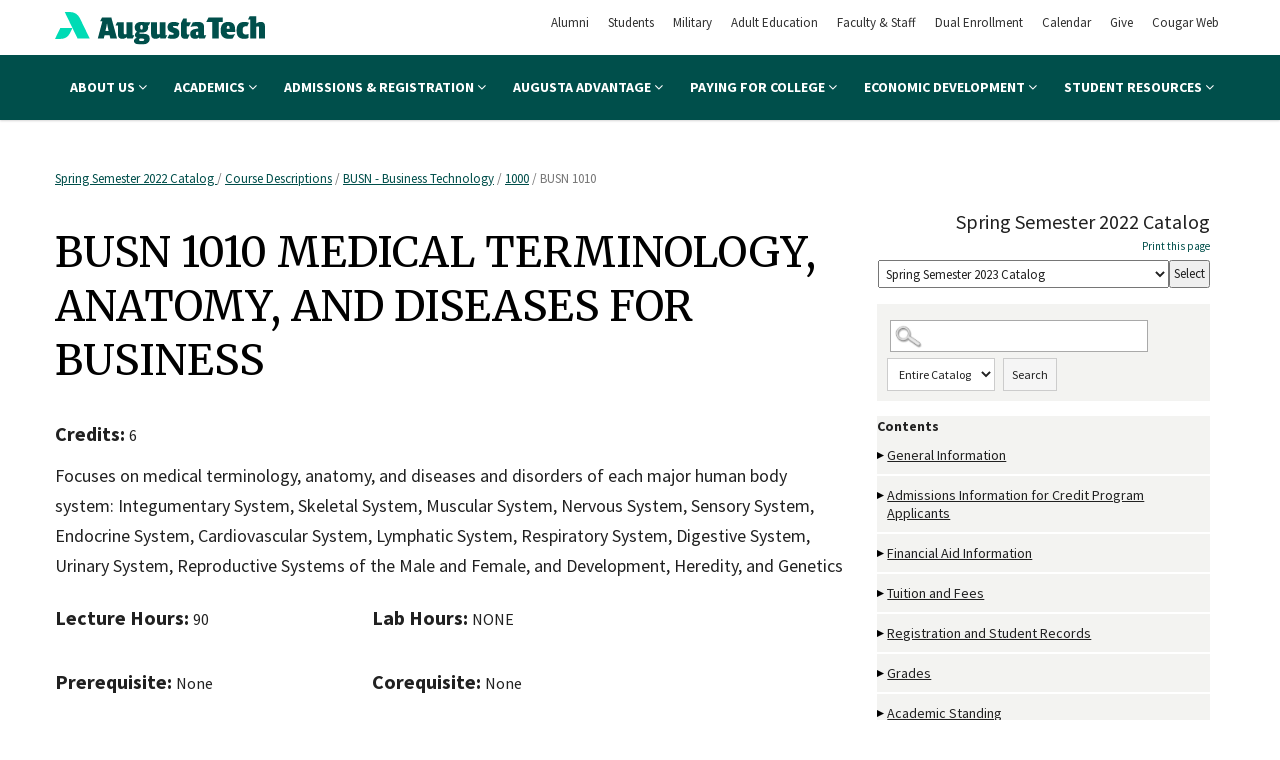

--- FILE ---
content_type: text/html
request_url: https://augustatech.smartcatalogiq.com/Institutions/Augusta-Technical-College/includes/header.html
body_size: 17966
content:
<section class="container-full search-wrapper hidden" role="search" id="search" aria-hidden="true">
 <div class="container">
 <form id="siq_searchForm">
 <label for="s" class="sr-only">Site Search</label>
 <input value="" type="search" name="s" id="s" placeholder="Search ..." autocomplete="off">
 <button type="submit" class="btn" aria-label="search"><span class="fa fa-search" aria-hidden="true"></span></button>
 </form>
 </div>
 <div class="searchlinks">
 <div class="container">
 <div class="row">
 <div class="col-xs-6 col-sm-3">
 <ul class="list-unstyled">
 <li><a href="http://augustatech.smartcatalogiq.com/current/Semester-Catalog" target="_blank">Academic Catalog</a></li>
 <li><a href="https://www.augustatech.edu/student-resources/bookstore.cms">Campus Store</a></li>
 </ul>
 </div>
 <div class="col-xs-6 col-sm-3">
 <ul class="list-unstyled">
 <li><a href="https://www.augustatech.edu/student-resources/career-services.cms">Career Services</a></li>
 <li><a href="https://www.augustatech.edu/student-resources/faculty-and-staff-directory.cms">College Directory</a></li>
 </ul>
 </div>
 <div class="col-xs-6 col-sm-3">
 <ul class="list-unstyled">
 <li><a href="https://www.augustatech.edu/academics/online-learning.cms">Online Education</a></li>
 <li><a href="https://www.easyhrweb.com/JC_AugustaTech/JobListings/joblistings.aspx" target="_blank">Employment Opportunities</a></li>
 </ul>
 </div>
 <div class="col-xs-6 col-sm-3">
 <ul class="list-unstyled">
 <li><a href="https://library.augustatech.edu">Library</a></li>
 <li><a href="https://www.augustatech.edu/admissions-and-registration/student-records.cms">Student Records</a></li>
 </ul>
 </div>
 </div>
 </div>
 </div>
</section>

<section class="container-full header-wrapper" role="banner">
 <header class="container">

 <h1 class="sr-only">Augusta Technical College</h1>

 <a href="https://www.augustatech.edu/" class="logo"><img src="https://www.augustatech.edu/img/augusta-technical-college-logo.svg" alt="Augusta Technical College"></a>
 <nav>
 <ul class="quicklinks">
				<li class="hidden-sm"><a href="https://www.augustatech.edu/alumni.cms">Alumni</a></li>
 <li class="hidden-sm"><a href="https://www.augustatech.edu/student-resources/student-resources.cms">Students</a></li>
 <li class="hidden-sm"><a href="https://www.augustatech.edu/military.cms">Military</a></li>
 <li class="hidden-sm"><a href="https://www.augustatech.edu/economic-development/adult-education.cms">Adult Education</a></li>
 <li class="hidden-sm"><a href="https://www.augustatech.edu/faculty-and-staff.cms">Faculty &amp; Staff</a></li>
 <li class="hidden-sm"><a href="https://www.augustatech.edu/dual-enrollment-section.cms">Dual Enrollment</a></li>
 <li class="hidden-sm"><a href="https://www.augustatech.edu/about-us/calendar-of-events.cms">Calendar</a></li>
 <li class="hidden-sm"><a href="https://host.nxt.blackbaud.com/adaptive-donor-form/?formId=7d787024-d236-4921-b640-ffbf502772b4&amp;envid=p-CS2-EBrVMEWZLif5z1t0yw&amp;zone=usa">Give</a></li>
 <li class="hidden-sm"><a href="https://experience.elluciancloud.com/atc832/" target="_blank">Cougar Web</a></li>
 <li class="hidden-md hidden-lg audiencelinks">
 <button type="button" class="btn btn-yellow-outline btn-toggle-audiencelinks" aria-haspopup="true" aria-expanded="false">Info For <span class="fa fa-plus" aria-hidden="true"></span></button>
 <ul class="list-unstyled">
 <li><a href="https://www.augustatech.edu/student-resources/student-resources.cms">Students</a></li>
 <li><a href="https://www.augustatech.edu/military.cms">Military</a></li>
 <li><a href="https://www.augustatech.edu/economic-development/adult-education.cms">Adult Education</a></li>
 <li><a href="https://www.augustatech.edu/faculty-and-staff.cms">Faculty &amp; Staff</a></li>
 </ul>
 </li>
 </ul>
 <ul class="mainmenu">
 <li><a href="https://www.augustatech.edu/about-us/about-augusta-tech.cms" aria-haspopup="true">About Us <span class="fa fa-angle-down hidden-md" aria-hidden="true"></span></a>
 <div class="dropdown">
 <div class="row">
 <div class="col-xs-12 col-sm-12 col-md-4">
 <ul class="two-lists">
 <li><a href="https://www.augustatech.edu/about-us/presidents-message.cms"> President's Message</a></li>
 <li><a href="https://www.augustatech.edu/about-us/presidents-bio.cms"> President's Bio</a></li>
 <li><a href="https://www.augustatech.edu/foundation.cms"> Foundation</a></li>
 <li><a href="https://www.augustatech.edu/alumni.cms"> Alumni</a></li>
 <li><a href="https://www.augustatech.edu/about-us/accreditation-licensure.cms"> Accreditation/Licensure</a></li>
 <li><a href="https://www.augustatech.edu/about-us/augusta-tech-awards.cms"> Augusta Tech Awards</a></li>
 <li><a href="https://www.augustatech.edu/about-us/calendar-of-events.cms"> Calendar of Events</a></li>
 <li><a href="https://www.augustatech.edu/about-us/crime-statistics.cms"> Clery/Crime Information</a></li>
 <li><a href="https://www.augustatech.edu/newsletter.cms"> College Newsletters</a></li>
 <li><a href="https://www.augustatech.edu/about-us/employment-and-hr.cms"> Employment and Human Resources</a></li>
 </ul>
 <ul class="two-lists">
 <li><a href="https://www.augustatech.edu/about-us/tech-guarantee.cms"> Guarantee</a></li>
 <li><a href="https://www.augustatech.edu/about-us/history.cms"> Historical Timeline</a></li>
 <li><a href="https://www.augustatech.edu/information-tech-dept.cms"> Information Technology Department</a></li>
 <li><a href="https://www.augustatech.edu/about-us/office-admin-overview.cms"> Offices and Administration Overview</a></li>
 <li><a href="https://www.augustatech.edu/about-us/placement.cms"> Placement Rates</a></li>
 <li><a href="https://www.augustatech.edu/about-us/facts.cms"> School Information Summary</a></li>
 <li><a href="https://www.augustatech.edu/about-us/security-and-student-rig.cms"> Security and Student Right to Know</a></li>
 <li><a href="https://www.augustatech.edu/about-us/strategic-plan.cms"> Strategic Plan</a></li>
 <li><a href="https://www.augustatech.edu/about-us/stu-data-pub.cms"> Student Achievement Data</a></li>
 <li><a href="https://www.augustatech.edu/about-us/visitor-information.cms"> Visitor Information</a></li>
 </ul>
 </div>
 <div class="hidden-xs hidden-sm col-sm-4">
 <div role="heading">About Us</div>
 <p>
 Founded in 1961, Augusta Tech is a two-year college that provides academic and technical education. We also offer customized business and industry training, continuing education, student support, economic development, and adult education services. You
 can attend class online or at one of our campuses located in Augusta, Grovetown, Thomson, or Waynesboro.
 </p>
 <div class="btn btn-yellow"><a href="https://www.augustatech.edu/about-us/about-augusta-tech.cms">About Us Home</a></div>
 </div>
 <div class="hidden-xs hidden-sm col-sm-4">
 <img src="https://www.augustatech.edu/skins/userfiles/images/dropdowns/About-Us-final.jpg" alt="About Us" class="img-responsive">
 </div>
 </div>
 </div>
 </li>
 <li><a href="https://www.augustatech.edu/academics/programs-of-study-by-academic-school.cms" aria-haspopup="true">Academics <span class="fa fa-angle-down hidden-md" aria-hidden="true"></span></a>
 <div class="dropdown">
 <div class="row">
 <div class="col-xs-12 col-sm-12 col-md-4">
 <ul class="two-lists">
 <li><a href="https://www.augustatech.edu/economic-development/adult-education.cms"> Adult Education/High School Equivalency/ELL</a></li>
 <li><a href="https://www.augustatech.edu/student-resources/badge-info.cms"> BADGE Training</a></li>
 <li><a href="https://bannerss.augustatech.edu/pls/ban8/bwckschd.p_disp_dyn_sched" target="_blank"> Class Schedule</a></li>
 <li><a href="https://www.augustatech.edu/academics/online-learning.cms"> Online Education</a></li>
 </ul>
 <ul class="two-lists">
 <li><a href="https://www.augustatech.edu/academics/ecampus.cms" target="_blank"> eCampus</a></li>
 <li><a href="https://www.augustatech.edu/academics/work-ethics.cms"> Work Ethics</a></li>
 <li><a href="https://www.augustatech.edu/academics/cyber-institute.cms"> Augusta Tech Cyber Institute</a></li>
 <li><a href="https://www.augustatech.edu/academics/law-enforcement-academy.cms"> Law Enforcement Academy</a></li>
 </ul>
 </div>
 <div class="hidden-xs hidden-sm col-sm-4">
 <div role="heading">Academics</div>
 <p>
 At Augusta Tech, you will discover a dedicated team of faculty and staff who want to share their knowledge and experience with you. Their goal is to prepare our graduates to be productive employees in a highly rewarding industry. Whether you plan to pursue
 a technical career, enhance your current profession, complete a degree, or just enrich your life, Augusta Tech can assist you in over 100 programs of study.
 </p>
 <div class="btn btn-yellow"><a href="https://www.augustatech.edu/academics/programs-of-study-by-academic-school.cms">Academics Home</a></div>
 </div>
 <div class="hidden-xs hidden-sm col-sm-4">
 <img src="https://www.augustatech.edu/skins/userfiles/images/dropdowns/programs-final.jpg" alt="Academics" class="img-responsive">
 </div>
 </div>
 </div>
 </li>
 <li><a href="https://www.augustatech.edu/admissions-and-registration/admissions.cms" aria-haspopup="true">Admissions &amp; Registration <span class="fa fa-angle-down hidden-md" aria-hidden="true"></span></a>
 <div class="dropdown">
 <div class="row">
 <div class="col-xs-12 col-sm-12 col-md-4">
 <ul class="two-lists">
 <li><a href="https://www.augustatech.edu/student-resources/academic-advising.cms"> Advisement and Registration</a></li>
 <li><a href="https://www.augustatech.edu/admissions-and-registration/competitive-allied-health.cms"> Competitive Health Science Programs</a></li>
 <li><a href="https://customviewbook.augustatech.edu/admit">Create Your Own CustomViewbook</a></li>
 <li><a href="https://www.augustatech.edu/dual-enrollment-section.cms"> Dual Enrollment</a></li>
 <li><a href="https://www.augustatech.edu/admissions-and-registration/first-time-college-student.cms"> First Time College Students</a></li>
 <li><a href="https://www.augustatech.edu/admissions-and-registration/meet-your-admissions-team.cms"> Meet Your Admissions Team</a></li>
 </ul>
 <ul class="two-lists">
 <li><a href="https://www.augustatech.edu/admissions-and-registration/readmission.cms"> Readmission</a></li>
 <li><a href="https://www.augustatech.edu/admissions-and-registration/student-records.cms"> Student Records</a></li>
 <li><a href="https://www.augustatech.edu/admissions-and-registration/testing-services.cms"> Testing Services</a></li>
 <li><a href="https://www.augustatech.edu/admissions-and-registration/transfer-articulations.cms"> Transfer Articulations</a></li>
 <li><a href="https://www.augustatech.edu/admissions-and-registration/transfer-student.cms"> Transfer Student</a></li>
 <li><a href="https://www.augustatech.edu/admissions-and-registration/transient-or-non-degree.cms"> Transient Students</a></li>
 </ul>
 </div>
 <div class="hidden-xs hidden-sm col-sm-4">
 <div role="heading">Admissions &amp; Registration</div>
 <p>
 Apply online or at one of our four campus locations. Whether you plan to pursue your education full-time or part-time, in the class or online, our staff is dedicated to assisting you through the enrollment process.
 </p>
 <div class="btn btn-yellow"><a href="https://www.augustatech.edu/admissions-and-registration/admissions.cms">Admissions &amp; Registration Home</a></div>
 </div>
 <div class="hidden-xs hidden-sm col-sm-4">
 <img src="https://www.augustatech.edu/skins/userfiles/images/dropdowns/Admissons-and-Registration-final.jpeg" alt="Admissions &amp; Registration" class="img-responsive">
 </div>
 </div>
 </div>
 </li>
 <li><a href="https://www.augustatech.edu/augustaadvantage/augustaadvantage-overview.cms" aria-haspopup="true">Augusta Advantage <span class="fa fa-angle-down hidden-md" aria-hidden="true"></span></a>
 <div class="dropdown">
 <div class="row">
 <div class="col-xs-12 col-sm-12 col-md-4">
 <ul class="two-lists">
 <li><a href="https://www.augustatech.edu/admissions-and-registration/transfer-articulations.cms"> Transfer Articulations</a></li>
 </ul>
 </div>
 <div class="hidden-xs hidden-sm col-sm-4">
 <div role="heading">Augusta Advantage</div>
 <p>
 The Augusta Advantage program is an exciting opportunity that gives students targeted, personalized support to complete their bachelor’s degrees in a timely manner and save money. Join today and be a part of the Cougar and Jaguar Nations!
 </p>
 <div class="btn btn-yellow"><a href="https://www.augustatech.edu/augustaadvantage/augustaadvantage-overview.cms">Augusta Advantage Home</a></div>
 </div>
 <div class="hidden-xs hidden-sm col-sm-4">
 <img src="https://www.augustatech.edu/skins/userfiles/images/dropdowns/augusta-advantage.jpg" alt="Augusta Advantage" class="img-responsive">
 </div>
 </div>
 </div>
 </li>
 <li><a href="https://www.augustatech.edu/paying-for-college/paying-for-college.cms" aria-haspopup="true">Paying for College <span class="fa fa-angle-down hidden-md" aria-hidden="true"></span></a>
 <div class="dropdown">
 <div class="row">
 <div class="col-xs-12 col-sm-12 col-md-4">
 <ul class="two-lists">
 <li><a href="https://www.augustatech.edu/paying-for-college/hope-career-grant.cms"> HOPE Career Grant</a></li>
 <li><a href="https://www.augustatech.edu/paying-for-college/how-to-apply-for-aid.cms"> How to Apply for Financial Aid</a></li>
 <li><a href="http://www.augustatech.edu/NetPriceCalculator/index.html"> Net Price Calculator</a></li>
 <li><a href="https://www.augustatech.edu/paying-for-college/payment-options.cms"> Payment Options</a></li>
 </ul>
 <ul class="two-lists">
 <li><a href="https://www.augustatech.edu/paying-for-college/resources-docs-forms.cms"> Resources, Documents and Forms</a></li>
 <li><a href="https://www.augustatech.edu/paying-for-college/types-of-aid.cms"> Types of Aid</a></li>
 <li><a href="https://www.augustatech.edu/paying-for-college/scholarships.cms"> Apply for Scholarships</a></li>
 <li><a href="https://www.augustatech.edu/paying-for-college/tuitionincreasefy2020.cms"> Tuition and Fees</a></li>
 </ul>
 </div>
 <div class="hidden-xs hidden-sm col-sm-4">
 <div role="heading">Paying for College</div>
 <p>
 Augusta Technical College strives to keep our tuition and costs as low as possible while maintaining the quality of our instruction. With abundant financial aid and scholarships, we will help you find the way to achieve your career goals.
 </p>
 <div class="btn btn-yellow"><a href="https://www.augustatech.edu/paying-for-college/paying-for-college.cms">Paying for College Home</a></div>
 </div>
 <div class="hidden-xs hidden-sm col-sm-4">
 <img src="https://www.augustatech.edu/skins/userfiles/images/dropdowns/dropdown-pay.jpg" alt="Paying for College" class="img-responsive">
 </div>
 </div>
 </div>
 </li>
 <li><a href="https://ce.augustatech.edu/" aria-haspopup="true">Economic Development <span class="fa fa-angle-down hidden-md" aria-hidden="true"></span></a>
 <div class="dropdown">
 <div class="row">
 <div class="col-xs-12 col-sm-12 col-md-4">
 <ul class="two-lists">
 <li><a href="https://www.augustatech.edu/economic-development/adult-education.cms"> Adult Education</a></li>
 <li><a href="https://www.augustatech.edu/economic-development/authorized-american-heart-association.cms"> Authorized American Heart Association Training Center</a></li>
 <li><a href="https://www.augustatech.edu/economic-development/drivers-ed.cms"> Driver's Education</a></li>
 </ul>
 <ul class="two-lists">
<li><a href="https://www.augustatech.edu/economic-development/one-stop-career-center.cms"> One Stop Career Center</a></li>
<li><a href="https://careertraining.ed2go.com/augustatech/"> Online Career Training</a></li>
<li><a href="https://www.ed2go.com/augustatech/"> Online Skills Building</a></li>
<li><a href="https://www.augustatech.edu/economic-development/testing-resources.cms"> Testing Resources</a></li>
 </ul>
 </div>
 <div class="hidden-xs hidden-sm col-sm-4">
 <div role="heading">Economic Development</div>
 <p>
 Augusta Technical College is committed to building business and industry partnerships as well as providing training and services that support local workforce development. Learn about our short-term, targeted training programs and testing services.
 </p>
 <div class="btn btn-yellow"><a href="https://ce.augustatech.edu/">Economic Development Home</a></div>
 </div>
 <div class="hidden-xs hidden-sm col-sm-4">
 <img src="https://www.augustatech.edu/skins/userfiles/images/dropdowns/community-and-business-final.jpeg" alt="Economic Development" class="img-responsive">
 </div>
 </div>
 </div>
 </li>
 <li><a href="https://www.augustatech.edu/student-resources/student-resources.cms" aria-haspopup="true">Student Resources <span class="fa fa-angle-down hidden-md" aria-hidden="true"></span></a>
 <div class="dropdown">
 <div class="row">
 <div class="hidden-xs col-sm-8">
 <div role="heading">Student Resources</div>
 <p>
 We provide a variety of resources to our students. Once you become a part of the Augusta Tech Community, we are a partner in your continued success through graduation and into your field of employment.
 </p>
 <div class="btn btn-yellow"><a href="https://www.augustatech.edu/student-resources/student-resources.cms">Student Resources Home</a></div>
 </div>
 <div class="hidden-xs col-sm-4">
 <img src="https://www.augustatech.edu/skins/userfiles/images/dropdowns/dropdown-student-resources.jpg" alt="Student Resources" class="img-responsive">
 </div>
 </div>
 </div>
 </li>
 </ul>
 <button type="button" class="btn btn-show-offcanvas hidden-sm hidden-md hidden-lg" aria-controls="offcanvasmenu">Menu <span class="fa fa-bars" aria-hidden="true"></span></button>
 </nav>
 </header>
</section>

